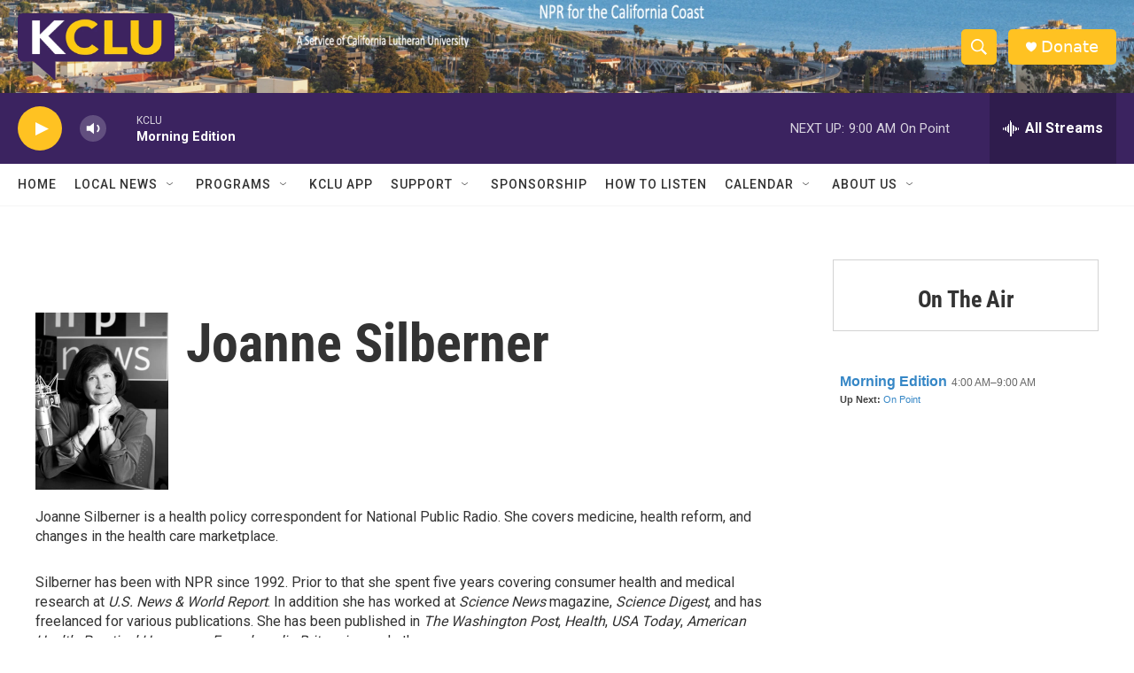

--- FILE ---
content_type: text/html; charset=utf-8
request_url: https://www.google.com/recaptcha/api2/aframe
body_size: 265
content:
<!DOCTYPE HTML><html><head><meta http-equiv="content-type" content="text/html; charset=UTF-8"></head><body><script nonce="43-bpr_7isggqglAfqgU4g">/** Anti-fraud and anti-abuse applications only. See google.com/recaptcha */ try{var clients={'sodar':'https://pagead2.googlesyndication.com/pagead/sodar?'};window.addEventListener("message",function(a){try{if(a.source===window.parent){var b=JSON.parse(a.data);var c=clients[b['id']];if(c){var d=document.createElement('img');d.src=c+b['params']+'&rc='+(localStorage.getItem("rc::a")?sessionStorage.getItem("rc::b"):"");window.document.body.appendChild(d);sessionStorage.setItem("rc::e",parseInt(sessionStorage.getItem("rc::e")||0)+1);localStorage.setItem("rc::h",'1769002564562');}}}catch(b){}});window.parent.postMessage("_grecaptcha_ready", "*");}catch(b){}</script></body></html>

--- FILE ---
content_type: text/javascript; charset=utf-8
request_url: https://api.composer.nprstations.org/v1/widget/558c1842e1c897dfd889bb16/now?bust=288667042&callback=jQuery172043434725608944724_1769002563339&format=jsonp&date=2026-01-21&times=true&_=1769002564122
body_size: 344
content:
/**/ typeof jQuery172043434725608944724_1769002563339 === 'function' && jQuery172043434725608944724_1769002563339("<!--NOW PLAYING WIDGET --><div class=\"whatson-block\"><div class=\"whatson-program\"><a href=\"http://www.npr.org/programs/morning-edition/\" target=\"_blank\" class=\"whatson-programName\">Morning Edition</a><span>4:00 AM&#8211;9:00 AM</span></div><p><b>Up Next: </b><a href=\"http://onpoint.wbur.org/\" target=\"_blank\">On Point</a></p></div>");